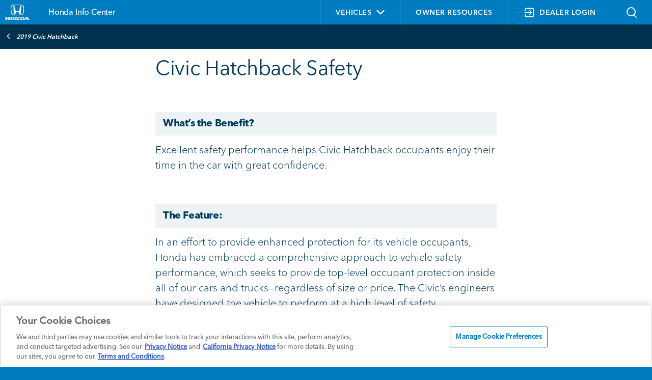

--- FILE ---
content_type: text/html; charset=utf-8
request_url: https://www.hondainfocenter.com/2019/Civic-Hatchback/Feature-Guide/Safety-Features/Civic-Hatchback-Safety/
body_size: 17378
content:
<!--
0.17
1/25/2026 3:26:35 PM
/2019/Civic-Hatchback/Feature-Guide/Safety-Features/Civic-Hatchback-Safety/?
DPTS C: T
//-->

<!DOCTYPE html>


<html>
<head>
<!-- OneTrust Cookies Consent Notice start for hondainfocenter.com -->

    
    <!-- OneTrust Cookies Consent Notice start for hondainfocenter.com -->
<script src="https://cdn.cookielaw.org/scripttemplates/otSDKStub.js" data-document-language="true" type="text/javascript" charset="UTF-8" data-dlayer-name="dataLayerOneTrust" data-domain-script="019765e3-d4c9-77ba-acbf-0f9b38d18da0" ></script>
<script type="text/javascript">
			function OptanonWrapper() {
				       const categoriesToManage = ['C0002', 'C0003', 'C0004'];

if (typeof OptanonActiveGroups === 'undefined') return;

/**
 * Decodes a base64 encoded string.
 */
function decodeBase64(str) {
    try {
     return atob(str);
    } catch (e) {
     console.warn('Failed to decode base64 string:', str);
     return null;
    }
}

/**
 * Handles the injection of scripts based on user consent.
 */
function handleScripts() {
    categoriesToManage.forEach(category => {
     const consentGiven = OptanonActiveGroups.includes(category);
     if (!consentGiven) return;

     const scripts = document.querySelectorAll(
      `script.my-optanon-managed[data-optanon-category*="${category}"]:not([data-optanon-injected="true"])`
     );

     scripts?.forEach(script => {
      if (script.getAttribute('data-optanon-injected') === 'true') return;

      const scriptSrc = script.getAttribute('data-src');
      const obfuscatedSrc = script.getAttribute('data-obfuscated-src');
      const isInline = script.getAttribute('data-script-type') === 'inline';

      let finalSrc = scriptSrc;
      if (!finalSrc && obfuscatedSrc) {
       finalSrc = decodeBase64(obfuscatedSrc);
      }

      if (finalSrc) {
       const newScript = document.createElement('script');
       newScript.type = 'text/javascript';
       newScript.src = finalSrc;
       newScript.defer = true;
       document.head.appendChild(newScript);
      } else if (isInline) {
       const inlineScript = document.createElement('script');
       inlineScript.type = 'text/javascript';
       inlineScript.text = script.textContent;
       document.head.appendChild(inlineScript);
      }

      script.setAttribute('data-optanon-injected', 'true');
     });
    });
}

// Initial execution
handleScripts();

// Watch future DOM mutations
const observer = new MutationObserver(handleScripts);
const target = document.body || document.documentElement;

if (target) {
  observer.observe(target, { childList: true, subtree: true });
} else {
  document.addEventListener('DOMContentLoaded', () =>
    observer.observe(document.body, { childList: true, subtree: true }),
    { once: true }
  );
}

// Use OneTrust's OnConsentChanged event
if (typeof window.OneTrust !== 'undefined' && typeof window.OneTrust.OnConsentChanged === 'function') {
    window.OneTrust.OnConsentChanged(() => {
     handleScripts();
    });
}
			}
		</script>
<!-- OneTrust Cookies Consent Notice end for hondainfocenter.com -->
<script type="text/javascript">

	window.cookieFW = {
		"alwaysRemove": function () {
			return { _bti: "Boomtrain", _cc_aud: "Lotame", _cc_cc: "Lotame", _cc_dc: "Lotame", _cc_id: "Lotame", _clsk: "CarNow", _cn_mac: "CarNow", _cn_session: "CarNow", _cn_session_id: "CarNow", "_tq_id.TV-4572277209-1.ea14": "TV Squared", "_tq_id.TV-4572277218-1.4792": "TV Squared", "_tq_id.TV-4572277236-1.5e75": "TV Squared", ab: "Aggregate Knowledge", acs: "Media 6degrees (Dstillery)", anProfile: "Datonics", audit: "Rubicon Project", audit: "Rubicon Project", audit_p: "Magnite", "barometric[cuid]": "Pandora", "barometric[idfa]": "Pandora", bluSiteUserID: "blusource.co.uk", C: "Adform", c: "IPONWEB", cee: "", cimcid: "", clid: "Media 6degrees", CMID: "Casale Media", CMPRO: "Casale Media", CMPS: "Casale Media", csync: "SmartServer", cu: "Adelphic", "data-rk": "Media.net", eud: "Rocketfuel", euds: "Rocketfuel", f5_: "F5", f5avrxxxxxxxaaaaaaaaaaaaaaaa_cspm: "F5", i: "OpenX", IMRID: "Nielsen", INGRESSCOOKIE: "Pulsepoint", inmarket_pixid: "InMarket", khaos: "Rubicon Project", khaos_p: "Rubicon Project", KRTBCOOKIE_XXXX: "Pubmatic", ktcid: "Kargo.com", kwsu: "ciqtracking.com", mako_uid: "Eyeota", ndat: "NinthDecimal", pb_rtb_ev: "Pulsepoint", pb_rtb_ev_part: "Pulsepoint", pid: "SmartServer", PugT: "Pubmatic", rud: "Rocketfuel", ruds: "Rocketfuel", "sd-session-id": "Rezync", SERVERID: "Eyeota", session_id_cookie: "Source Code", SEUNCY: "Semasio ", sglst: "Media 6degrees", TapAd_3WAY_SYNCS: "Tapad", TapAd_DID: "Tapad", TapAd_TS: "Tapad", TestIfCookieP: "SmartServer", tuuid: "BidSwitch", tuuid_lu: "BidSwitch", u: "Aggregate Knowledge", ud: "Exelate", uid: "Adform", uuid2: "AppNexus", "visitor-id": "Media.net", VP: "Pulsepoint", XANDR_PANID: "AppNexus", "zync-uuid": "Rezync" }
		},

		"siteCookies": function () {

			return document.cookie
				.split(';')
				.reduce((acc, cookie) => {
					const [name, ...valueParts] = cookie.trim().split('=');
					const value = valueParts.join('='); // Handles '=' inside the value
					acc[name] = value;
					return acc;
				}, {});
		},
		"oneTrustCategories": function () {
			
			var cookieData = {};

			if(window.Optanon && window.Optanon.GetDomainData) {
			  var domainData = window.Optanon.GetDomainData();
			
			  for (var dd = 0; dd < domainData.Groups.length; dd++) {
				var group = domainData.Groups[dd];
				var cookies = group.Cookies;

				for (var c = 0; c < cookies.length; c++) {
					var cookie = cookies[c];
					cookieData[cookie.Name] = {
						groupId: group.OptanonGroupId,
						groupName: group.GroupName,
						host: cookie.Host
					};
				}
			  }
			}
			return cookieData;
		},
		oneTrustActiveGroups: function () {
			if (typeof window.OptanonActiveGroups === "string") {
				return window.OptanonActiveGroups
			}
			return "";
		},
		currentState: function () {
			var siteCookies = window.cookieFW.siteCookies()
			var alwaysRemove = window.cookieFW.alwaysRemove()
			var oneTrustActiveGroups = window.cookieFW.oneTrustActiveGroups()
			var oneTrustCategories = window.cookieFW.oneTrustCategories();

			window.console.log("===================");
			window.console.log(`Acitve Groups: ${oneTrustActiveGroups}`);
			window.console.log("===================");
			window.console.log("Always Remove:");
			window.console.table(alwaysRemove);
			window.console.log("===================");
			window.console.log("One Trust Categories:");
			window.console.table(oneTrustCategories);
			window.console.log("===================");
			window.console.log("Status:");
			var report = {};

			for (var foundCookie in siteCookies) {
				if (alwaysRemove[foundCookie]) {
					report[foundCookie] = "Error: On Site and on Always Remove List"
				} else if (!oneTrustCategories[foundCookie]) {
					report[foundCookie] = "Error: On Site and not on OneTrust Categorization";
				} else if (oneTrustActiveGroups.indexOf(oneTrustCategories[foundCookie].groupId) === -1) {
					report[foundCookie] = `Error: On Site, should not be appearing based on category: ${oneTrustCategories[foundCookie].groupId} ${oneTrustCategories[foundCookie].groupName}`;
				} else {
					report[foundCookie] = "OK";
				}
			}
			window.console.table(report);
			window.console.log("===================");

		},
		"eraseCookie": function (cookieName) {
		  const domainParts = window.location.hostname.split('.');
		  const pathParts = window.location.pathname.split('/').filter(Boolean);

		  const paths = ['/', ...pathParts.map((_, i) => '/' + pathParts.slice(0, i + 1).join('/'))];
		  const domains = [window.location.hostname];

		  // Add parent domains (e.g., from www.example.com to example.com)
		  for (let i = 1; i < domainParts.length - 1; i++) {
			domains.push(domainParts.slice(i).join('.'));
		  }

		  for (const path of paths) {
			// Try without domain
			document.cookie = `${cookieName}=; Max-Age=0; Path=${path};`;
			for (const domain of domains) {
				document.cookie = `${cookieName}=; Max-Age=0; Path=${path}; Domain=${domain};`;
			}
		  }
		},
		"updateCookies": function () {
			var siteCookies = window.cookieFW.siteCookies()
			var alwaysRemove = window.cookieFW.alwaysRemove()
			var oneTrustActiveGroups = window.cookieFW.oneTrustActiveGroups()
			var oneTrustCategories = window.cookieFW.oneTrustCategories();
			for (var otCookie in oneTrustCategories) {
				var groupId = oneTrustCategories[otCookie].groupId;
				var groupName = oneTrustCategories[otCookie].groupName;
				if (oneTrustActiveGroups.indexOf(groupId) === -1) {
					window.cookieFW.eraseCookie(otCookie);
				}
			}

			for (var arCookie in alwaysRemove) {
				window.cookieFW.eraseCookie(arCookie);
			}
		}
	}

	window.addEventListener('OneTrustGroupsUpdated', function (e) {
		if (window.cookieFW && window.cookieFW.updateCookies) {
			window.cookieFW.updateCookies();
		}
		
		// OneTrust - OneTrustGroupsUpdated 
		if(typeof OptanonWrapper === "function" ) {
		  OptanonWrapper()
		}
	});

	setInterval(function() {
		if (window.cookieFW && window.cookieFW.updateCookies) {
			window.cookieFW.updateCookies();
		}
	},1000);


	// v4.6 version (4.6.03.22.2021)
	// tap-hdaa-framework-slim
	// --------------
	if(typeof window.digitalData === "undefined") {
		window.digitalData = {};
	}
	  
	if(typeof window.digitalData.metadata === "undefined") {
		window.digitalData.metadata = {};
	}
	  
	if(typeof window.digitalData.metadata.property_name === "undefined") {
		window.digitalData.metadata.property_name = "default";
	}
	  
	  
	window.digitalDataLayerLibrary = new function() {
		this.version = function() {return ["stub", "1"]};
		this.trackAction = function(directCallRule, digitalDataUpdate, digitalDataPostTriggerUpdate)
		{
			if(typeof digitalDataUpdate === "undefined") {
				digitalDataUpdate = {};
			}
			if(typeof digitalDataPostTriggerUpdate === "undefined") {
				digitalDataPostTriggerUpdate = {};
			}
			if(typeof window.digitalDataLayerLibraryTrackActionHold === "undefined") {
				window.digitalDataLayerLibraryTrackActionHold = [];
			}
	  
	  
			window.digitalDataLayerLibraryTrackActionHold.push(function() {
	  
	  
				window.digitalDataLayerLibrary.trackAction(directCallRule, JSON.parse(JSON.stringify(digitalDataUpdate)), JSON.parse(JSON.stringify(digitalDataPostTriggerUpdate)));
			})
		}
	  
		this.addClickWatcher = function(elem, fireOnce, callBackFunction, delaySeconds)
		{
	  
			_eventHold("click", [elem, fireOnce, callBackFunction, delaySeconds]);
		}
	  
		this.addTwoSecondWatcher = function(elem, fireOnce, callBackFunction, pageLoadCallBackFunction)
		{
	  
			_eventHold("twosecond", [elem, fireOnce, callBackFunction, pageLoadCallBackFunction]);
		}
		this.addSwipeWatcher = function(direction, elem, fireOnce, callBackFunction)
		{
	  
			_eventHold("swipe", [direction, elem, fireOnce, callBackFunction]);
		}
		this.addChangeWatcher = function(elem, fireOnce, callBackFunction)
		{
	  
			_eventHold("change", [elem, fireOnce, callBackFunction]);
		}
		this.addQueryChange = function (queryKey, fireOnce, callBackFunction, testValue)
		{
	  
			_eventHold("querychange", [queryKey, fireOnce, callBackFunction,testValue]);
		}
	  
		function _eventHold(eventType, inputArray)
		{
	  
			if(typeof window.digitalDataLayerLibraryEventHold === "undefined") {
				window.digitalDataLayerLibraryEventHold = [];
			}
			window.digitalDataLayerLibraryEventHold.push(
				[eventType, inputArray]
			)
	  
			//window.console.log("EventHold-"+eventType+": "+window.digitalDataLayerLibraryEventHold.length)
		}
		this.initialize = function(successFunction)
		{
			if(typeof window.digitalDataLayerLibraryTrackActionHold === "undefined") {
				window.digitalDataLayerLibraryTrackActionHold = [];
			}
	  
			if(typeof successFunction === "function")
			{
				window.digitalDataLayerLibraryTrackActionHold.push(successFunction);
			}
	  
		}
		this.valueEncode = function(value) {
			return value;
		}
	}
	  
	// ===================================
	// "digitalDataLayerWatchers"
	// ===========
	if(typeof window.digitalDataLayerWatchers === "undefined") {
		window.digitalDataLayerWatchers = {};
	}
	if(typeof window.digitalDataLayerWatchers.twosecond === "undefined") {
		window.digitalDataLayerWatchers.twosecond = [];
	}
	if(typeof window.digitalDataLayerWatchers.click=== "undefined") {
		window.digitalDataLayerWatchers.click= [];
	}
	if(typeof window.digitalDataLayerWatchers.swipe=== "undefined") {
		window.digitalDataLayerWatchers.swipe= [];
	}
	if(typeof window.digitalDataLayerWatchers.change=== "undefined") {
		window.digitalDataLayerWatchers.change= [];
	}
	if(typeof window.digitalDataLayerWatchers.querychange=== "undefined") {
		window.digitalDataLayerWatchers.querychange= [];
	}
	if(typeof window.digitalDataLayerWatchers.singleeventkpis=== "undefined") {
		window.digitalDataLayerWatchers.singleeventkpis= [];
	}
	if(typeof window.digitalDataLayerWatchers.readystate=== "undefined") {
		window.digitalDataLayerWatchers.readystate= -1;
	}
	if(typeof window.digitalDataLayerWatchers.currentmodal=== "undefined") {
		window.digitalDataLayerWatchers.currentmodal= "";
	}
	  
	  
	// ===================================
	// "digitalDataTrackActionQueue"
	// ===========
	if(typeof window.digitalDataTrackActionQueue === "undefined") {
		window.digitalDataTrackActionQueue = [];
	}
	// ===================================
	// "digitalDataTrackActionActive"
	// ===========
	window.digitalDataTrackActionActive = false;
	  
	// ===================================
	// "digitalDataTrackActionLog"
	// ===========
	if(typeof window.digitalDataTrackActionLog === "undefined") {
		window.digitalDataTrackActionLog = [];
	}
	</script>


            <meta http-equiv="Content-Type" content="text/html; charset=utf-8" />
            <meta http-equiv="X-UA-Compatible" content="IE=edge">
                <title>Civic Hatchback Safety - 2019 Honda Civic Hatchback | Honda Info Center</title>
                <meta name="description" content="What’s the Benefit?
Excellent safety performance helps Civic Hatchback occupants enjoy their time in the car with g...  Learn More on Honda Info Center">
                <meta name="keywords" content="">
            <meta name="viewport" content="width=device-width, initial-scale=1, maximum-scale=1,user-scalable=0" />
            <link rel="icon" type="image/png" sizes="32x32" href="/favicon-32x32.png">
            <link rel="icon" type="image/png" sizes="16x16" href="/favicon-16x16.png">
            <link rel="shortcut icon" type="image/x-icon" href="/favicon.ico">
            <link rel="stylesheet" type="text/css" href="/assets/fonts/8e90e8a9-3dd7-4678-af94-2d5cf5e63e0c/8e90e8a9-3dd7-4678-af94-2d5cf5e63e0c.css">
            <link rel="stylesheet" href="https://fonts.googleapis.com/css2?family=Material+Symbols+Outlined:opsz,wght,FILL,GRAD@24,400,0,0&icon_names=add_circle" type="text/plain" class="optanon-category-C0001" />
            <link rel="stylesheet" type="text/css" href="/assets/styles/jquery.fancybox.min.css" />
            <link rel="stylesheet" media="screen" href="/assets/styles/styles.css?v=1.0.8.4" />
            <link rel="stylesheet" media="print" href="/assets/styles/printstyles.css" />
            <script src="https://www.google.com/recaptcha/api.js?onload=CaptchaCallback&render=explicit" type="text/plain" class="optanon-category-C0001" async defer></script>
            <style media="print">
                .table--dropdown td span.tbull {
                    color: #1878b3 !important;
                }
            </style>


    <script data-src="https://assets.adobedtm.com/launch-ENde5d440750fa4f9983d05ab69935d96f.min.js" type="text/plain" type="text/plain" class="my-optanon-managed" data-optanon-category="C0002,C0004"></script>
    

    <script type="text/javascript">
        


    </script>
    <style>
                /*Custom CSS*/
/*.ev-video-container .ev-video-dealer-rte {
    display: none !important;
}*/
.ev-video-container + .ev-video-container .ev-video-dealer-rte {
    display: block !important;
}
.ev-vehicles-container .ev-vehicles-bg .ev-vehicle-cards .ev-vehicle-feature .content .title, .ev-vehicles-container .ev-vehicles-bg .ev-vehicle-cards .ev-vehicle-feature .content .details{color:#00395a;}

    </style>
</head>




<body >





        <div class="header-wrapper">
            <header class="header">
                <div class="container">
                    <div class="row">
                        <div class="col-lg-6">
                            <div class="title-logo-container">
                                <div class="logo-title-container">
                                    <div class="header__logo">
                                        <a href="/">
                                            <img src="/-/media/Honda-Sales-Tool-Media-Folder/Images/logo-honda.ashx?h=129&amp;iar=0&amp;w=205&amp;hash=6F8C5D261303143DE16C3D92A554762D" alt="honda_logo" width="205" height="129" />
                                        </a>
                                    </div>
                                    <h2 class="header-title">
                                        <a href="/">
                                            <span>Honda Info Center</span>
                                        </a>
                                    </h2>
                                </div>
                                
                                <div class="login-hamburger-container">
                                    <div class="login-status">
                                            <a id="dealer_login" class="login_cta" href="/DPTS-login"><img src="/assets/images/login.svg" /></a>

                                    </div>
                                    <div class="header-ham-menu" id="header-ham-menu">
                                        <button class="header-ham-menu-btn">
                                            <img class="ham-img" src="/assets/images/Atom_Main_Hambuger_Menu.svg" alt="">
                                            <img class="closed-img" src="/assets/images/Atom_Main_Close_white.svg">
                                        </button>
                                    </div>
                                </div>
                                
                            </div>

                        </div>
                        <div class="col-lg-6">
                            <ul class="list-inline">
                                <li id="vnav" class="list-inline-item">
                                    <a class="vehicles-nav" id="vehicles-nav">
                                        <span class="vehicles-span">
                                            Vehicles
                                            <i class="fa fa-angle-down vehicles-icon" aria-hidden="true"></i>
                                        </span>
                                    </a>
                                    




    <div id="mys_component" class="model-year-selector">
        <div class="header">
            <div class="text">Change Vehicle</div>
            <div class="close-button"></div>
            <div class="clr"></div>
        </div>
        <div class="vehicle-dropdown" id="vehicle-dropdown">
            <div class="vehicle-form">
                <div class="select-container">
                    <label>YEAR</label>
                    <select id="year" name="year">
                                <option value="2026">2026</option>
                                <option value="2025">2025</option>
                                <option value="2024">2024</option>
                                <option value="2023">2023</option>
                                <option value="2022">2022</option>
                                <option value="2021">2021</option>
                                <option value="2020">2020</option>
                                <option value="2019">2019</option>
                                <option value="2018">2018</option>
                                <option value="2017">2017</option>
                    </select>
                </div>
                <div class="select-container">
                    <label>MODEL</label>
                    <select id="model" name="model">
                        <option value="">MODEL</option>
                                    <option class="model" data-year="2026" data-path="/2026/Accord/" data-htv="true" value="Accord">Accord</option>
                                    <option class="model" data-year="2026" data-path="/2026/Civic-Hatchback/" data-htv="true" value="Civic Hatchback">Civic Hatchback</option>
                                    <option class="model" data-year="2026" data-path="/2026/Civic-Sedan/" data-htv="true" value="Civic Sedan">Civic Sedan</option>
                                    <option class="model" data-year="2026" data-path="/2026/Civic-Si/" data-htv="true" value="Civic Si">Civic Si</option>
                                    <option class="model" data-year="2026" data-path="/2026/Civic-Type-R/" data-htv="true" value="Civic Type R">Civic Type R</option>
                                    <option class="model" data-year="2026" data-path="/2026/CR-V/" data-htv="true" value="CR-V">CR-V</option>
                                    <option class="model" data-year="2026" data-path="/2026/CR-V-eFCEV/" data-htv="true" value="CR-V e:FCEV">CR-V e:FCEV</option>
                                    <option class="model" data-year="2026" data-path="/2026/HR-V/" data-htv="true" value="HR-V">HR-V</option>
                                    <option class="model" data-year="2026" data-path="/2026/Odyssey/" data-htv="true" value="Odyssey">Odyssey</option>
                                    <option class="model" data-year="2026" data-path="/2026/Passport/" data-htv="true" value="Passport">Passport</option>
                                    <option class="model" data-year="2026" data-path="/2026/Pilot/" data-htv="true" value="Pilot">Pilot</option>
                                    <option class="model" data-year="2026" data-path="/2026/Prelude/" data-htv="true" value="Prelude">Prelude</option>
                                    <option class="model" data-year="2026" data-path="/2026/Prologue/" data-htv="true" value="Prologue">Prologue</option>
                                    <option class="model" data-year="2026" data-path="/2026/Ridgeline/" data-htv="true" value="Ridgeline">Ridgeline</option>
                                    <option class="model" data-year="2025" data-path="/2025/Accord/" data-htv="true" value="Accord">Accord</option>
                                    <option class="model" data-year="2025" data-path="/2025/Civic-Hatchback/" data-htv="true" value="Civic Hatchback">Civic Hatchback</option>
                                    <option class="model" data-year="2025" data-path="/2025/Civic-Sedan/" data-htv="true" value="Civic Sedan">Civic Sedan</option>
                                    <option class="model" data-year="2025" data-path="/2025/Civic-Si/" data-htv="true" value="Civic Si">Civic Si</option>
                                    <option class="model" data-year="2025" data-path="/2025/Civic-Type-R/" data-htv="true" value="Civic Type R">Civic Type R</option>
                                    <option class="model" data-year="2025" data-path="/2025/CR-V/" data-htv="true" value="CR-V">CR-V</option>
                                    <option class="model" data-year="2025" data-path="/2025/CR-V-eFCEV/" data-htv="true" value="CR-V e:FCEV">CR-V e:FCEV</option>
                                    <option class="model" data-year="2025" data-path="/2025/HR-V/" data-htv="true" value="HR-V">HR-V</option>
                                    <option class="model" data-year="2025" data-path="/2025/Odyssey/" data-htv="true" value="Odyssey">Odyssey</option>
                                    <option class="model" data-year="2025" data-path="/2025/Passport/" data-htv="true" value="Passport">Passport</option>
                                    <option class="model" data-year="2025" data-path="/2025/Pilot/" data-htv="true" value="Pilot">Pilot</option>
                                    <option class="model" data-year="2025" data-path="/2025/Prologue/" data-htv="true" value="Prologue">Prologue</option>
                                    <option class="model" data-year="2025" data-path="/2025/Ridgeline/" data-htv="true" value="Ridgeline">Ridgeline</option>
                                    <option class="model" data-year="2024" data-path="/2024/Accord/" data-htv="true" value="Accord">Accord</option>
                                    <option class="model" data-year="2024" data-path="/2024/Civic-Hatchback/" data-htv="true" value="Civic Hatchback">Civic Hatchback</option>
                                    <option class="model" data-year="2024" data-path="/2024/Civic-Sedan/" data-htv="true" value="Civic Sedan">Civic Sedan</option>
                                    <option class="model" data-year="2024" data-path="/2024/Civic-Si/" data-htv="true" value="Civic Si">Civic Si</option>
                                    <option class="model" data-year="2024" data-path="/2024/Civic-Type-R/" data-htv="true" value="Civic Type R">Civic Type R</option>
                                    <option class="model" data-year="2024" data-path="/2024/CR-V/" data-htv="true" value="CR-V">CR-V</option>
                                    <option class="model" data-year="2024" data-path="/2024/HR-V/" data-htv="true" value="HR-V">HR-V</option>
                                    <option class="model" data-year="2024" data-path="/2024/Odyssey/" data-htv="true" value="Odyssey">Odyssey</option>
                                    <option class="model" data-year="2024" data-path="/2024/Passport/" data-htv="true" value="Passport">Passport</option>
                                    <option class="model" data-year="2024" data-path="/2024/Pilot/" data-htv="true" value="Pilot">Pilot</option>
                                    <option class="model" data-year="2024" data-path="/2024/Prologue/" data-htv="true" value="Prologue">Prologue</option>
                                    <option class="model" data-year="2024" data-path="/2024/Ridgeline/" data-htv="true" value="Ridgeline">Ridgeline</option>
                                    <option class="model" data-year="2023" data-path="/2023/Accord/" data-htv="true" value="Accord">Accord</option>
                                    <option class="model" data-year="2023" data-path="/2023/Civic-Hatchback/" data-htv="true" value="Civic Hatchback">Civic Hatchback</option>
                                    <option class="model" data-year="2023" data-path="/2023/Civic-Si/" data-htv="true" value="Civic Si">Civic Si</option>
                                    <option class="model" data-year="2023" data-path="/2023/Civic-Type-R/" data-htv="true" value="Civic Type R">Civic Type R</option>
                                    <option class="model" data-year="2023" data-path="/2023/Civic-Sedan/" data-htv="true" value="Civic Sedan">Civic Sedan</option>
                                    <option class="model" data-year="2023" data-path="/2023/CR-V/" data-htv="true" value="CR-V">CR-V</option>
                                    <option class="model" data-year="2023" data-path="/2023/HR-V/" data-htv="true" value="HR-V">HR-V</option>
                                    <option class="model" data-year="2023" data-path="/2023/Odyssey/" data-htv="true" value="Odyssey">Odyssey</option>
                                    <option class="model" data-year="2023" data-path="/2023/Passport/" data-htv="true" value="Passport">Passport</option>
                                    <option class="model" data-year="2023" data-path="/2023/Pilot/" data-htv="true" value="Pilot">Pilot</option>
                                    <option class="model" data-year="2023" data-path="/2023/Ridgeline/" data-htv="true" value="Ridgeline">Ridgeline</option>
                                    <option class="model" data-year="2022" data-path="/2022/Accord/" data-htv="false" value="Accord">Accord</option>
                                    <option class="model" data-year="2022" data-path="/2022/Accord-Hybrid/" data-htv="false" value="Accord Hybrid">Accord Hybrid</option>
                                    <option class="model" data-year="2022" data-path="/2022/Civic-Hatchback/" data-htv="true" value="Civic Hatchback">Civic Hatchback</option>
                                    <option class="model" data-year="2022" data-path="/2022/Civic-Sedan/" data-htv="true" value="Civic Sedan">Civic Sedan</option>
                                    <option class="model" data-year="2022" data-path="/2022/Civic-Si/" data-htv="true" value="Civic Si">Civic Si</option>
                                    <option class="model" data-year="2022" data-path="/2022/CR-V/" data-htv="true" value="CR-V">CR-V</option>
                                    <option class="model" data-year="2022" data-path="/2022/CR-V-Hybrid/" data-htv="true" value="CR-V Hybrid">CR-V Hybrid</option>
                                    <option class="model" data-year="2022" data-path="/2022/HR-V/" data-htv="true" value="HR-V">HR-V</option>
                                    <option class="model" data-year="2022" data-path="/2022/Insight/" data-htv="true" value="Insight">Insight</option>
                                    <option class="model" data-year="2022" data-path="/2022/Odyssey/" data-htv="true" value="Odyssey">Odyssey</option>
                                    <option class="model" data-year="2022" data-path="/2022/Passport/" data-htv="true" value="Passport">Passport</option>
                                    <option class="model" data-year="2022" data-path="/2022/Pilot/" data-htv="true" value="Pilot">Pilot</option>
                                    <option class="model" data-year="2022" data-path="/2022/Ridgeline/" data-htv="true" value="Ridgeline">Ridgeline</option>
                                    <option class="model" data-year="2021" data-path="/2021/Accord/" data-htv="false" value="Accord">Accord</option>
                                    <option class="model" data-year="2021" data-path="/2021/Accord-Hybrid/" data-htv="false" value="Accord Hybrid">Accord Hybrid</option>
                                    <option class="model" data-year="2021" data-path="/2021/Civic-Hatchback/" data-htv="true" value="Civic Hatchback">Civic Hatchback</option>
                                    <option class="model" data-year="2021" data-path="/2021/Civic-Sedan/" data-htv="true" value="Civic Sedan">Civic Sedan</option>
                                    <option class="model" data-year="2021" data-path="/2021/Civic-Type-R/" data-htv="true" value="Civic Type R">Civic Type R</option>
                                    <option class="model" data-year="2021" data-path="/2021/Clarity-Fuel-Cell/" data-htv="false" value="Clarity Fuel Cell">Clarity Fuel Cell</option>
                                    <option class="model" data-year="2021" data-path="/2021/Clarity-Plug-In-Hybrid/" data-htv="false" value="Clarity Plug-In-Hybrid">Clarity Plug-In-Hybrid</option>
                                    <option class="model" data-year="2021" data-path="/2021/CR-V/" data-htv="true" value="CR-V">CR-V</option>
                                    <option class="model" data-year="2021" data-path="/2021/CR-V-Hybrid/" data-htv="true" value="CR-V Hybrid">CR-V Hybrid</option>
                                    <option class="model" data-year="2021" data-path="/2021/HR-V/" data-htv="true" value="HR-V">HR-V</option>
                                    <option class="model" data-year="2021" data-path="/2021/Insight/" data-htv="true" value="Insight">Insight</option>
                                    <option class="model" data-year="2021" data-path="/2021/Odyssey/" data-htv="true" value="Odyssey">Odyssey</option>
                                    <option class="model" data-year="2021" data-path="/2021/Passport/" data-htv="true" value="Passport">Passport</option>
                                    <option class="model" data-year="2021" data-path="/2021/Pilot/" data-htv="true" value="Pilot">Pilot</option>
                                    <option class="model" data-year="2021" data-path="/2021/Ridgeline/" data-htv="true" value="Ridgeline">Ridgeline</option>
                                    <option class="model" data-year="2020" data-path="/2020/Accord/" data-htv="false" value="Accord">Accord</option>
                                    <option class="model" data-year="2020" data-path="/2020/Accord-Hybrid/" data-htv="false" value="Accord Hybrid">Accord Hybrid</option>
                                    <option class="model" data-year="2020" data-path="/2020/Civic-Coupe/" data-htv="true" value="Civic Coupe">Civic Coupe</option>
                                    <option class="model" data-year="2020" data-path="/2020/Civic-Si-Coupe/" data-htv="true" value="Civic Si Coupe">Civic Si Coupe</option>
                                    <option class="model" data-year="2020" data-path="/2020/Civic-Hatchback/" data-htv="true" value="Civic Hatchback">Civic Hatchback</option>
                                    <option class="model" data-year="2020" data-path="/2020/Civic-Type-R/" data-htv="true" value="Civic Type R">Civic Type R</option>
                                    <option class="model" data-year="2020" data-path="/2020/Civic-Sedan/" data-htv="true" value="Civic Sedan">Civic Sedan</option>
                                    <option class="model" data-year="2020" data-path="/2020/Civic-Si-Sedan/" data-htv="true" value="Civic Si Sedan">Civic Si Sedan</option>
                                    <option class="model" data-year="2020" data-path="/2020/Clarity-Fuel-Cell/" data-htv="false" value="Clarity Fuel Cell">Clarity Fuel Cell</option>
                                    <option class="model" data-year="2020" data-path="/2020/Clarity-Plug-In-Hybrid/" data-htv="false" value="Clarity Plug-In-Hybrid">Clarity Plug-In-Hybrid</option>
                                    <option class="model" data-year="2020" data-path="/2020/CR-V/" data-htv="true" value="CR-V">CR-V</option>
                                    <option class="model" data-year="2020" data-path="/2020/CR-V-Hybrid/" data-htv="true" value="CR-V Hybrid">CR-V Hybrid</option>
                                    <option class="model" data-year="2020" data-path="/2020/Fit/" data-htv="true" value="Fit">Fit</option>
                                    <option class="model" data-year="2020" data-path="/2020/HR-V/" data-htv="true" value="HR-V">HR-V</option>
                                    <option class="model" data-year="2020" data-path="/2020/Insight/" data-htv="true" value="Insight">Insight</option>
                                    <option class="model" data-year="2020" data-path="/2020/Odyssey/" data-htv="true" value="Odyssey">Odyssey</option>
                                    <option class="model" data-year="2020" data-path="/2020/Passport/" data-htv="true" value="Passport">Passport</option>
                                    <option class="model" data-year="2020" data-path="/2020/Pilot/" data-htv="true" value="Pilot">Pilot</option>
                                    <option class="model" data-year="2020" data-path="/2020/Ridgeline/" data-htv="true" value="Ridgeline">Ridgeline</option>
                                    <option class="model" data-year="2019" data-path="/2019/Accord/" data-htv="false" value="Accord">Accord</option>
                                    <option class="model" data-year="2019" data-path="/2019/Accord-Hybrid/" data-htv="false" value="Accord Hybrid">Accord Hybrid</option>
                                    <option class="model" data-year="2019" data-path="/2019/Civic-Hatchback/" data-htv="true" value="Civic Hatchback">Civic Hatchback</option>
                                    <option class="model" data-year="2019" data-path="/2019/Civic-Sedan/" data-htv="true" value="Civic Sedan">Civic Sedan</option>
                                    <option class="model" data-year="2019" data-path="/2019/Civic-Coupe/" data-htv="true" value="Civic Coupe">Civic Coupe</option>
                                    <option class="model" data-year="2019" data-path="/2019/Clarity-Electric/" data-htv="false" value="Clarity Electric">Clarity Electric</option>
                                    <option class="model" data-year="2019" data-path="/2019/Clarity-Fuel-Cell/" data-htv="false" value="Clarity Fuel Cell">Clarity Fuel Cell</option>
                                    <option class="model" data-year="2019" data-path="/2019/Clarity-Plug-In-Hybrid/" data-htv="false" value="Clarity Plug-In Hybrid">Clarity Plug-In Hybrid</option>
                                    <option class="model" data-year="2019" data-path="/2019/CR-V/" data-htv="true" value="CR-V">CR-V</option>
                                    <option class="model" data-year="2019" data-path="/2019/Fit/" data-htv="true" value="Fit">Fit</option>
                                    <option class="model" data-year="2019" data-path="/2019/HR-V/" data-htv="true" value="HR-V">HR-V</option>
                                    <option class="model" data-year="2019" data-path="/2019/Insight/" data-htv="true" value="Insight">Insight</option>
                                    <option class="model" data-year="2019" data-path="/2019/Odyssey/" data-htv="false" value="Odyssey">Odyssey</option>
                                    <option class="model" data-year="2019" data-path="/2019/Passport/" data-htv="true" value="Passport">Passport</option>
                                    <option class="model" data-year="2019" data-path="/2019/Pilot/" data-htv="true" value="Pilot">Pilot</option>
                                    <option class="model" data-year="2019" data-path="/2019/Ridgeline/" data-htv="true" value="Ridgeline">Ridgeline</option>
                                    <option class="model" data-year="2018" data-path="/2018/Accord/" data-htv="false" value="Accord">Accord</option>
                                    <option class="model" data-year="2018" data-path="/2018/Accord-Hybrid/" data-htv="false" value="Accord Hybrid">Accord Hybrid</option>
                                    <option class="model" data-year="2018" data-path="/2018/Civic-Hatchback/" data-htv="false" value="Civic Hatchback">Civic Hatchback</option>
                                    <option class="model" data-year="2018" data-path="/2018/Civic-Sedan/" data-htv="false" value="Civic Sedan">Civic Sedan</option>
                                    <option class="model" data-year="2018" data-path="/2018/Civic-Coupe/" data-htv="true" value="Civic Coupe">Civic Coupe</option>
                                    <option class="model" data-year="2018" data-path="/2018/Clarity-Electric/" data-htv="false" value="Clarity Electric">Clarity Electric</option>
                                    <option class="model" data-year="2018" data-path="/2018/Clarity-Fuel-Cell/" data-htv="false" value="Clarity Fuel Cell">Clarity Fuel Cell</option>
                                    <option class="model" data-year="2018" data-path="/2018/Clarity-Plug-In-Hybrid/" data-htv="false" value="Clarity Plug-In Hybrid">Clarity Plug-In Hybrid</option>
                                    <option class="model" data-year="2018" data-path="/2018/CR-V/" data-htv="true" value="CR-V">CR-V</option>
                                    <option class="model" data-year="2018" data-path="/2018/Fit/" data-htv="true" value="Fit">Fit</option>
                                    <option class="model" data-year="2018" data-path="/2018/HR-V/" data-htv="false" value="HR-V">HR-V</option>
                                    <option class="model" data-year="2018" data-path="/2018/Odyssey/" data-htv="false" value="Odyssey">Odyssey</option>
                                    <option class="model" data-year="2018" data-path="/2018/Pilot/" data-htv="false" value="Pilot">Pilot</option>
                                    <option class="model" data-year="2018" data-path="/2018/Ridgeline/" data-htv="true" value="Ridgeline">Ridgeline</option>
                                    <option class="model" data-year="2017" data-path="/2017/Accord-Coupe/" data-htv="false" value="Accord Coupe">Accord Coupe</option>
                                    <option class="model" data-year="2017" data-path="/2017/Accord-Hybrid/" data-htv="false" value="Accord Hybrid">Accord Hybrid</option>
                                    <option class="model" data-year="2017" data-path="/2017/Accord-Sedan/" data-htv="false" value="Accord Sedan">Accord Sedan</option>
                                    <option class="model" data-year="2017" data-path="/2017/Civic-Coupe/" data-htv="false" value="Civic Coupe">Civic Coupe</option>
                                    <option class="model" data-year="2017" data-path="/2017/Civic-Sedan/" data-htv="false" value="Civic Sedan">Civic Sedan</option>
                                    <option class="model" data-year="2017" data-path="/2017/Clarity-Electric/" data-htv="false" value="Clarity Electric">Clarity Electric</option>
                                    <option class="model" data-year="2017" data-path="/2017/Clarity-Fuel-Cell/" data-htv="false" value="Clarity Fuel Cell">Clarity Fuel Cell</option>
                                    <option class="model" data-year="2017" data-path="/2017/CR-V/" data-htv="false" value="CR-V">CR-V</option>
                                    <option class="model" data-year="2017" data-path="/2017/Pilot/" data-htv="false" value="Pilot">Pilot</option>
                                    <option class="model" data-year="2017" data-path="/2017/Ridgeline/" data-htv="false" value="Ridgeline">Ridgeline</option>
                    </select>
                </div>
                <div id="gobtn" class="btn-go submit">GO</div>
                <div class="button-list">
                    <div id="htv-btn" class="btn-primary-red submit">HOW-TO VIDEOS</div>
                    <div id="fg-btn" class="btn-secondary-red submit">FEATURE GUIDE</div>
                </div>
            </div>
        </div>
    </div>




                                </li>
                                <li class="list-inline-item">
                                    <a href="/Owner-Resources/">OWNER RESOURCES</a>
                                </li>
                                <li class="list-inline-item">
                                        <a id="dealer_login" class="login_cta" href="/DPTS-login">
                                            <span>
                                                <img src="/assets/images/atom_icon_login.svg" alt="" height="18px" />
                                                DEALER LOGIN
                                            </span>
                                        </a>


                                </li>
                                <li class="list-inline-item">
                                    <a href="#" class="header__search__button">
                                        <i class="fa fa-search"></i>
                                        <i class="fa fa-times"></i>
                                    </a>
                                </li>
                            </ul>
                        </div>
                    </div>
                </div>

            </header>
            <div class="header__search-bar">
                <div class="container">
                    <form method="get" action="/Search/">
                        <div class="header__search-bar__box">
                            <i class="fa fa-search"></i>

                            <input name="searchTerm" id="searchTerm" class="header__search-bar__search" type="search" placeholder="Search for anything Honda..." />
                            <input class="header__search-bar__button" type="submit" value="GO" />
                        </div>

                    </form>
                </div>
            </div>
        </div>
        <div class="menu-mobile">
            <div class="menu-mobile-content">


                <h3>VEHICLES</h3>
                




    <div id="mys_component" class="model-year-selector">
        <div class="header">
            <div class="text">Change Vehicle</div>
            <div class="close-button"></div>
            <div class="clr"></div>
        </div>
        <div class="vehicle-dropdown" id="vehicle-dropdown">
            <div class="vehicle-form">
                <div class="select-container">
                    <label>YEAR</label>
                    <select id="year" name="year">
                                <option value="2026">2026</option>
                                <option value="2025">2025</option>
                                <option value="2024">2024</option>
                                <option value="2023">2023</option>
                                <option value="2022">2022</option>
                                <option value="2021">2021</option>
                                <option value="2020">2020</option>
                                <option value="2019">2019</option>
                                <option value="2018">2018</option>
                                <option value="2017">2017</option>
                    </select>
                </div>
                <div class="select-container">
                    <label>MODEL</label>
                    <select id="model" name="model">
                        <option value="">MODEL</option>
                                    <option class="model" data-year="2026" data-path="/2026/Accord/" data-htv="true" value="Accord">Accord</option>
                                    <option class="model" data-year="2026" data-path="/2026/Civic-Hatchback/" data-htv="true" value="Civic Hatchback">Civic Hatchback</option>
                                    <option class="model" data-year="2026" data-path="/2026/Civic-Sedan/" data-htv="true" value="Civic Sedan">Civic Sedan</option>
                                    <option class="model" data-year="2026" data-path="/2026/Civic-Si/" data-htv="true" value="Civic Si">Civic Si</option>
                                    <option class="model" data-year="2026" data-path="/2026/Civic-Type-R/" data-htv="true" value="Civic Type R">Civic Type R</option>
                                    <option class="model" data-year="2026" data-path="/2026/CR-V/" data-htv="true" value="CR-V">CR-V</option>
                                    <option class="model" data-year="2026" data-path="/2026/CR-V-eFCEV/" data-htv="true" value="CR-V e:FCEV">CR-V e:FCEV</option>
                                    <option class="model" data-year="2026" data-path="/2026/HR-V/" data-htv="true" value="HR-V">HR-V</option>
                                    <option class="model" data-year="2026" data-path="/2026/Odyssey/" data-htv="true" value="Odyssey">Odyssey</option>
                                    <option class="model" data-year="2026" data-path="/2026/Passport/" data-htv="true" value="Passport">Passport</option>
                                    <option class="model" data-year="2026" data-path="/2026/Pilot/" data-htv="true" value="Pilot">Pilot</option>
                                    <option class="model" data-year="2026" data-path="/2026/Prelude/" data-htv="true" value="Prelude">Prelude</option>
                                    <option class="model" data-year="2026" data-path="/2026/Prologue/" data-htv="true" value="Prologue">Prologue</option>
                                    <option class="model" data-year="2026" data-path="/2026/Ridgeline/" data-htv="true" value="Ridgeline">Ridgeline</option>
                                    <option class="model" data-year="2025" data-path="/2025/Accord/" data-htv="true" value="Accord">Accord</option>
                                    <option class="model" data-year="2025" data-path="/2025/Civic-Hatchback/" data-htv="true" value="Civic Hatchback">Civic Hatchback</option>
                                    <option class="model" data-year="2025" data-path="/2025/Civic-Sedan/" data-htv="true" value="Civic Sedan">Civic Sedan</option>
                                    <option class="model" data-year="2025" data-path="/2025/Civic-Si/" data-htv="true" value="Civic Si">Civic Si</option>
                                    <option class="model" data-year="2025" data-path="/2025/Civic-Type-R/" data-htv="true" value="Civic Type R">Civic Type R</option>
                                    <option class="model" data-year="2025" data-path="/2025/CR-V/" data-htv="true" value="CR-V">CR-V</option>
                                    <option class="model" data-year="2025" data-path="/2025/CR-V-eFCEV/" data-htv="true" value="CR-V e:FCEV">CR-V e:FCEV</option>
                                    <option class="model" data-year="2025" data-path="/2025/HR-V/" data-htv="true" value="HR-V">HR-V</option>
                                    <option class="model" data-year="2025" data-path="/2025/Odyssey/" data-htv="true" value="Odyssey">Odyssey</option>
                                    <option class="model" data-year="2025" data-path="/2025/Passport/" data-htv="true" value="Passport">Passport</option>
                                    <option class="model" data-year="2025" data-path="/2025/Pilot/" data-htv="true" value="Pilot">Pilot</option>
                                    <option class="model" data-year="2025" data-path="/2025/Prologue/" data-htv="true" value="Prologue">Prologue</option>
                                    <option class="model" data-year="2025" data-path="/2025/Ridgeline/" data-htv="true" value="Ridgeline">Ridgeline</option>
                                    <option class="model" data-year="2024" data-path="/2024/Accord/" data-htv="true" value="Accord">Accord</option>
                                    <option class="model" data-year="2024" data-path="/2024/Civic-Hatchback/" data-htv="true" value="Civic Hatchback">Civic Hatchback</option>
                                    <option class="model" data-year="2024" data-path="/2024/Civic-Sedan/" data-htv="true" value="Civic Sedan">Civic Sedan</option>
                                    <option class="model" data-year="2024" data-path="/2024/Civic-Si/" data-htv="true" value="Civic Si">Civic Si</option>
                                    <option class="model" data-year="2024" data-path="/2024/Civic-Type-R/" data-htv="true" value="Civic Type R">Civic Type R</option>
                                    <option class="model" data-year="2024" data-path="/2024/CR-V/" data-htv="true" value="CR-V">CR-V</option>
                                    <option class="model" data-year="2024" data-path="/2024/HR-V/" data-htv="true" value="HR-V">HR-V</option>
                                    <option class="model" data-year="2024" data-path="/2024/Odyssey/" data-htv="true" value="Odyssey">Odyssey</option>
                                    <option class="model" data-year="2024" data-path="/2024/Passport/" data-htv="true" value="Passport">Passport</option>
                                    <option class="model" data-year="2024" data-path="/2024/Pilot/" data-htv="true" value="Pilot">Pilot</option>
                                    <option class="model" data-year="2024" data-path="/2024/Prologue/" data-htv="true" value="Prologue">Prologue</option>
                                    <option class="model" data-year="2024" data-path="/2024/Ridgeline/" data-htv="true" value="Ridgeline">Ridgeline</option>
                                    <option class="model" data-year="2023" data-path="/2023/Accord/" data-htv="true" value="Accord">Accord</option>
                                    <option class="model" data-year="2023" data-path="/2023/Civic-Hatchback/" data-htv="true" value="Civic Hatchback">Civic Hatchback</option>
                                    <option class="model" data-year="2023" data-path="/2023/Civic-Si/" data-htv="true" value="Civic Si">Civic Si</option>
                                    <option class="model" data-year="2023" data-path="/2023/Civic-Type-R/" data-htv="true" value="Civic Type R">Civic Type R</option>
                                    <option class="model" data-year="2023" data-path="/2023/Civic-Sedan/" data-htv="true" value="Civic Sedan">Civic Sedan</option>
                                    <option class="model" data-year="2023" data-path="/2023/CR-V/" data-htv="true" value="CR-V">CR-V</option>
                                    <option class="model" data-year="2023" data-path="/2023/HR-V/" data-htv="true" value="HR-V">HR-V</option>
                                    <option class="model" data-year="2023" data-path="/2023/Odyssey/" data-htv="true" value="Odyssey">Odyssey</option>
                                    <option class="model" data-year="2023" data-path="/2023/Passport/" data-htv="true" value="Passport">Passport</option>
                                    <option class="model" data-year="2023" data-path="/2023/Pilot/" data-htv="true" value="Pilot">Pilot</option>
                                    <option class="model" data-year="2023" data-path="/2023/Ridgeline/" data-htv="true" value="Ridgeline">Ridgeline</option>
                                    <option class="model" data-year="2022" data-path="/2022/Accord/" data-htv="false" value="Accord">Accord</option>
                                    <option class="model" data-year="2022" data-path="/2022/Accord-Hybrid/" data-htv="false" value="Accord Hybrid">Accord Hybrid</option>
                                    <option class="model" data-year="2022" data-path="/2022/Civic-Hatchback/" data-htv="true" value="Civic Hatchback">Civic Hatchback</option>
                                    <option class="model" data-year="2022" data-path="/2022/Civic-Sedan/" data-htv="true" value="Civic Sedan">Civic Sedan</option>
                                    <option class="model" data-year="2022" data-path="/2022/Civic-Si/" data-htv="true" value="Civic Si">Civic Si</option>
                                    <option class="model" data-year="2022" data-path="/2022/CR-V/" data-htv="true" value="CR-V">CR-V</option>
                                    <option class="model" data-year="2022" data-path="/2022/CR-V-Hybrid/" data-htv="true" value="CR-V Hybrid">CR-V Hybrid</option>
                                    <option class="model" data-year="2022" data-path="/2022/HR-V/" data-htv="true" value="HR-V">HR-V</option>
                                    <option class="model" data-year="2022" data-path="/2022/Insight/" data-htv="true" value="Insight">Insight</option>
                                    <option class="model" data-year="2022" data-path="/2022/Odyssey/" data-htv="true" value="Odyssey">Odyssey</option>
                                    <option class="model" data-year="2022" data-path="/2022/Passport/" data-htv="true" value="Passport">Passport</option>
                                    <option class="model" data-year="2022" data-path="/2022/Pilot/" data-htv="true" value="Pilot">Pilot</option>
                                    <option class="model" data-year="2022" data-path="/2022/Ridgeline/" data-htv="true" value="Ridgeline">Ridgeline</option>
                                    <option class="model" data-year="2021" data-path="/2021/Accord/" data-htv="false" value="Accord">Accord</option>
                                    <option class="model" data-year="2021" data-path="/2021/Accord-Hybrid/" data-htv="false" value="Accord Hybrid">Accord Hybrid</option>
                                    <option class="model" data-year="2021" data-path="/2021/Civic-Hatchback/" data-htv="true" value="Civic Hatchback">Civic Hatchback</option>
                                    <option class="model" data-year="2021" data-path="/2021/Civic-Sedan/" data-htv="true" value="Civic Sedan">Civic Sedan</option>
                                    <option class="model" data-year="2021" data-path="/2021/Civic-Type-R/" data-htv="true" value="Civic Type R">Civic Type R</option>
                                    <option class="model" data-year="2021" data-path="/2021/Clarity-Fuel-Cell/" data-htv="false" value="Clarity Fuel Cell">Clarity Fuel Cell</option>
                                    <option class="model" data-year="2021" data-path="/2021/Clarity-Plug-In-Hybrid/" data-htv="false" value="Clarity Plug-In-Hybrid">Clarity Plug-In-Hybrid</option>
                                    <option class="model" data-year="2021" data-path="/2021/CR-V/" data-htv="true" value="CR-V">CR-V</option>
                                    <option class="model" data-year="2021" data-path="/2021/CR-V-Hybrid/" data-htv="true" value="CR-V Hybrid">CR-V Hybrid</option>
                                    <option class="model" data-year="2021" data-path="/2021/HR-V/" data-htv="true" value="HR-V">HR-V</option>
                                    <option class="model" data-year="2021" data-path="/2021/Insight/" data-htv="true" value="Insight">Insight</option>
                                    <option class="model" data-year="2021" data-path="/2021/Odyssey/" data-htv="true" value="Odyssey">Odyssey</option>
                                    <option class="model" data-year="2021" data-path="/2021/Passport/" data-htv="true" value="Passport">Passport</option>
                                    <option class="model" data-year="2021" data-path="/2021/Pilot/" data-htv="true" value="Pilot">Pilot</option>
                                    <option class="model" data-year="2021" data-path="/2021/Ridgeline/" data-htv="true" value="Ridgeline">Ridgeline</option>
                                    <option class="model" data-year="2020" data-path="/2020/Accord/" data-htv="false" value="Accord">Accord</option>
                                    <option class="model" data-year="2020" data-path="/2020/Accord-Hybrid/" data-htv="false" value="Accord Hybrid">Accord Hybrid</option>
                                    <option class="model" data-year="2020" data-path="/2020/Civic-Coupe/" data-htv="true" value="Civic Coupe">Civic Coupe</option>
                                    <option class="model" data-year="2020" data-path="/2020/Civic-Si-Coupe/" data-htv="true" value="Civic Si Coupe">Civic Si Coupe</option>
                                    <option class="model" data-year="2020" data-path="/2020/Civic-Hatchback/" data-htv="true" value="Civic Hatchback">Civic Hatchback</option>
                                    <option class="model" data-year="2020" data-path="/2020/Civic-Type-R/" data-htv="true" value="Civic Type R">Civic Type R</option>
                                    <option class="model" data-year="2020" data-path="/2020/Civic-Sedan/" data-htv="true" value="Civic Sedan">Civic Sedan</option>
                                    <option class="model" data-year="2020" data-path="/2020/Civic-Si-Sedan/" data-htv="true" value="Civic Si Sedan">Civic Si Sedan</option>
                                    <option class="model" data-year="2020" data-path="/2020/Clarity-Fuel-Cell/" data-htv="false" value="Clarity Fuel Cell">Clarity Fuel Cell</option>
                                    <option class="model" data-year="2020" data-path="/2020/Clarity-Plug-In-Hybrid/" data-htv="false" value="Clarity Plug-In-Hybrid">Clarity Plug-In-Hybrid</option>
                                    <option class="model" data-year="2020" data-path="/2020/CR-V/" data-htv="true" value="CR-V">CR-V</option>
                                    <option class="model" data-year="2020" data-path="/2020/CR-V-Hybrid/" data-htv="true" value="CR-V Hybrid">CR-V Hybrid</option>
                                    <option class="model" data-year="2020" data-path="/2020/Fit/" data-htv="true" value="Fit">Fit</option>
                                    <option class="model" data-year="2020" data-path="/2020/HR-V/" data-htv="true" value="HR-V">HR-V</option>
                                    <option class="model" data-year="2020" data-path="/2020/Insight/" data-htv="true" value="Insight">Insight</option>
                                    <option class="model" data-year="2020" data-path="/2020/Odyssey/" data-htv="true" value="Odyssey">Odyssey</option>
                                    <option class="model" data-year="2020" data-path="/2020/Passport/" data-htv="true" value="Passport">Passport</option>
                                    <option class="model" data-year="2020" data-path="/2020/Pilot/" data-htv="true" value="Pilot">Pilot</option>
                                    <option class="model" data-year="2020" data-path="/2020/Ridgeline/" data-htv="true" value="Ridgeline">Ridgeline</option>
                                    <option class="model" data-year="2019" data-path="/2019/Accord/" data-htv="false" value="Accord">Accord</option>
                                    <option class="model" data-year="2019" data-path="/2019/Accord-Hybrid/" data-htv="false" value="Accord Hybrid">Accord Hybrid</option>
                                    <option class="model" data-year="2019" data-path="/2019/Civic-Hatchback/" data-htv="true" value="Civic Hatchback">Civic Hatchback</option>
                                    <option class="model" data-year="2019" data-path="/2019/Civic-Sedan/" data-htv="true" value="Civic Sedan">Civic Sedan</option>
                                    <option class="model" data-year="2019" data-path="/2019/Civic-Coupe/" data-htv="true" value="Civic Coupe">Civic Coupe</option>
                                    <option class="model" data-year="2019" data-path="/2019/Clarity-Electric/" data-htv="false" value="Clarity Electric">Clarity Electric</option>
                                    <option class="model" data-year="2019" data-path="/2019/Clarity-Fuel-Cell/" data-htv="false" value="Clarity Fuel Cell">Clarity Fuel Cell</option>
                                    <option class="model" data-year="2019" data-path="/2019/Clarity-Plug-In-Hybrid/" data-htv="false" value="Clarity Plug-In Hybrid">Clarity Plug-In Hybrid</option>
                                    <option class="model" data-year="2019" data-path="/2019/CR-V/" data-htv="true" value="CR-V">CR-V</option>
                                    <option class="model" data-year="2019" data-path="/2019/Fit/" data-htv="true" value="Fit">Fit</option>
                                    <option class="model" data-year="2019" data-path="/2019/HR-V/" data-htv="true" value="HR-V">HR-V</option>
                                    <option class="model" data-year="2019" data-path="/2019/Insight/" data-htv="true" value="Insight">Insight</option>
                                    <option class="model" data-year="2019" data-path="/2019/Odyssey/" data-htv="false" value="Odyssey">Odyssey</option>
                                    <option class="model" data-year="2019" data-path="/2019/Passport/" data-htv="true" value="Passport">Passport</option>
                                    <option class="model" data-year="2019" data-path="/2019/Pilot/" data-htv="true" value="Pilot">Pilot</option>
                                    <option class="model" data-year="2019" data-path="/2019/Ridgeline/" data-htv="true" value="Ridgeline">Ridgeline</option>
                                    <option class="model" data-year="2018" data-path="/2018/Accord/" data-htv="false" value="Accord">Accord</option>
                                    <option class="model" data-year="2018" data-path="/2018/Accord-Hybrid/" data-htv="false" value="Accord Hybrid">Accord Hybrid</option>
                                    <option class="model" data-year="2018" data-path="/2018/Civic-Hatchback/" data-htv="false" value="Civic Hatchback">Civic Hatchback</option>
                                    <option class="model" data-year="2018" data-path="/2018/Civic-Sedan/" data-htv="false" value="Civic Sedan">Civic Sedan</option>
                                    <option class="model" data-year="2018" data-path="/2018/Civic-Coupe/" data-htv="true" value="Civic Coupe">Civic Coupe</option>
                                    <option class="model" data-year="2018" data-path="/2018/Clarity-Electric/" data-htv="false" value="Clarity Electric">Clarity Electric</option>
                                    <option class="model" data-year="2018" data-path="/2018/Clarity-Fuel-Cell/" data-htv="false" value="Clarity Fuel Cell">Clarity Fuel Cell</option>
                                    <option class="model" data-year="2018" data-path="/2018/Clarity-Plug-In-Hybrid/" data-htv="false" value="Clarity Plug-In Hybrid">Clarity Plug-In Hybrid</option>
                                    <option class="model" data-year="2018" data-path="/2018/CR-V/" data-htv="true" value="CR-V">CR-V</option>
                                    <option class="model" data-year="2018" data-path="/2018/Fit/" data-htv="true" value="Fit">Fit</option>
                                    <option class="model" data-year="2018" data-path="/2018/HR-V/" data-htv="false" value="HR-V">HR-V</option>
                                    <option class="model" data-year="2018" data-path="/2018/Odyssey/" data-htv="false" value="Odyssey">Odyssey</option>
                                    <option class="model" data-year="2018" data-path="/2018/Pilot/" data-htv="false" value="Pilot">Pilot</option>
                                    <option class="model" data-year="2018" data-path="/2018/Ridgeline/" data-htv="true" value="Ridgeline">Ridgeline</option>
                                    <option class="model" data-year="2017" data-path="/2017/Accord-Coupe/" data-htv="false" value="Accord Coupe">Accord Coupe</option>
                                    <option class="model" data-year="2017" data-path="/2017/Accord-Hybrid/" data-htv="false" value="Accord Hybrid">Accord Hybrid</option>
                                    <option class="model" data-year="2017" data-path="/2017/Accord-Sedan/" data-htv="false" value="Accord Sedan">Accord Sedan</option>
                                    <option class="model" data-year="2017" data-path="/2017/Civic-Coupe/" data-htv="false" value="Civic Coupe">Civic Coupe</option>
                                    <option class="model" data-year="2017" data-path="/2017/Civic-Sedan/" data-htv="false" value="Civic Sedan">Civic Sedan</option>
                                    <option class="model" data-year="2017" data-path="/2017/Clarity-Electric/" data-htv="false" value="Clarity Electric">Clarity Electric</option>
                                    <option class="model" data-year="2017" data-path="/2017/Clarity-Fuel-Cell/" data-htv="false" value="Clarity Fuel Cell">Clarity Fuel Cell</option>
                                    <option class="model" data-year="2017" data-path="/2017/CR-V/" data-htv="false" value="CR-V">CR-V</option>
                                    <option class="model" data-year="2017" data-path="/2017/Pilot/" data-htv="false" value="Pilot">Pilot</option>
                                    <option class="model" data-year="2017" data-path="/2017/Ridgeline/" data-htv="false" value="Ridgeline">Ridgeline</option>
                    </select>
                </div>
                <div id="gobtn" class="btn-go submit">GO</div>
                <div class="button-list">
                    <div id="htv-btn" class="btn-primary-red submit">HOW-TO VIDEOS</div>
                    <div id="fg-btn" class="btn-secondary-red submit">FEATURE GUIDE</div>
                </div>
            </div>
        </div>
    </div>




                <ul class="mobile-list">

                    <li>
                        <a href="/Owner-Resources/">OWNER RESOURCES</a>
                    </li>

                    <li>
                            <a id="dealer_login" class="login_cta" href="/DPTS-login">
                                <span>
                                    <img src="/assets/images/atom_icon_hamburger_login.svg" />
                                    DEALER LOGIN
                                </span>
                            </a>
                    </li>
                </ul>

                <form id="mobsearch" method="get" action="/Search/">
                    <div class="mobile-searchbar__box">
                        <i class="fa fa-search"></i>
                        <input name="searchTerm" id="searchTermHam" class="header__search-bar__search" type="search" placeholder="Search hondainfocenter.com" />
                        <input id="ham-submit" class="header__search-bar__button" type="submit" value="GO" />
                    </div>
                </form>
            </div>

        </div>


        <div class="main-content">
            



<div class="back-link-container">
    <div class="back-link">
        <div class="container-no-padding">
            <span class="pdf-print-only">2019 Civic Hatchback - Honda Information Center</span>

            <a href="/2019/Civic-Hatchback/" data-text="2019_civic_hatchback" data-model="civic_hatchback" data-year="2019" data-trim="default">
                <div class="back-caret"><i class="fa fa-angle-right"></i></div>
                2019 Civic Hatchback
            </a>

        </div>
    </div>
</div>

    <div class ="container">
            <div class="rich-text">
                <div class="container">
                    <div class="sticky-container">
                        <div id="sticky-wrapper" class="sticky-wrapper">
                            <div class="wrapper">
                                <div class="sticky-title">
                                    <h4>
                                            <span>
                                                Safety Features
                                                
                                            </span>
                                    </h4>
                                    <h1>Civic Hatchback Safety</h1>
                                </div>
                                
                            </div>
                        </div>
                    </div>
                </div>
            </div>
            <div class="sticky-hline"></div>
        <div class="product-detail-content">
            <div class="container container--with-sidebar">
    <div class="content">
                <div class="rich-text">
            <div class="container">
                
                   <p><span class="custombodyheader">What&rsquo;s the Benefit?</span></p>
<p>Excellent safety performance helps Civic Hatchback occupants enjoy their time in the car with great confidence.</p>
<br>
<p><span class="custombodyheader">The Feature:</span></p>
<p>In an effort to provide enhanced protection for its vehicle occupants, Honda has embraced a comprehensive approach to vehicle safety performance, which seeks to provide top-level occupant protection inside all of our cars and trucks&mdash;regardless of size or price. The Civic&rsquo;s engineers have designed the vehicle to perform at a high level of safety.</p>
<p>Every Civic Hatchback model comes with the following standard features that help safety performance:</p>
<ul>
    <li>Advanced Compatibility Engineering&trade; (ACE&trade;) body structure</li>
    <li>Advanced front airbags (i-SRS)</li>
    <li>SmartVent<sup>&reg;</sup> front side airbags</li>
    <li>Side curtain airbags with rollover sensor</li>
    <li>Anti-lock braking system (ABS), Electronic Brake Distribution (EBD) and Brake Assist</li>
    <li>Vehicle Stability Assist&trade; (VSA<sup>&reg;</sup>)<sup><a href="javascript:void(0);" data-footnote="&lt;h3>Vehicle Stability Assist&amp;trade; (VSA&lt;sup>&amp;reg;&lt;/sup>)&lt;/h3>
VSA is not a substitute for safe driving. It cannot correct the vehicle&amp;rsquo;s course in every situation or compensate for reckless driving. Control of the vehicle always remains with the driver.">5</a></sup> with traction control</li>
    <li>Three-point seat belts at all seating positions</li>
    <li>Front three-point seat belts with automatic tensioning system</li>
    <li>Lower Anchors and Tethers for CHildren (LATCH) system in the outboard rear seating positions</li>
    <li>Driver&rsquo;s and front passenger&rsquo;s seat-belt reminder </li>
    <li>Child-proof rear door locks</li>
    <li>Tire Pressure Monitoring System (TPMS)<sup><a href="javascript:void(0);" data-footnote="&lt;h3>Tire Pressure Monitoring System (TPMS)&lt;/h3>
For optimal tire wear and performance, tire pressure should be checked regularly with a gauge. Do not rely solely on the monitor system. Please see your Honda dealer for details.">6</a></sup></li>
    <li>LED Daytime Running Lights (DRL)</li>
    <li>Multi-angle rearview camera<sup><a href="javascript:void(0);" data-footnote="&lt;h3>Multi-Angle Rearview Camera&lt;/h3>
Always visually confirm that it is safe to drive before backing up; the rearview camera display does not provide complete information about all conditions and objects at the rear of your vehicle.">7</a></sup></li>
</ul>
<br>
                
            </div>
        </div>

    </div>
</div>

                    <div class="print-pdf">
            <div class="print-pdf__content">
                <div class="close-button"></div>
                <div class="print-pdf__item">

                            <div class="print-pdf__item__topic">
                                    <p>
                                        <b>Civic Hatchback Safety</b>
                                    </p>

                            </div>
                            <div class="print-pdf__item__buttons">
                                <button id="print-button" data-itemid="{A5CD7A27-251E-4535-813B-0FE50E112C35}" data-issection="false" onclick="setTimeout(function(){ window.print() }, 250); return false;">PRINT</button>

                                <button class="save-pdf-single" data-itemid="{A5CD7A27-251E-4535-813B-0FE50E112C35}" data-issection="false">SAVE PDF</button>
                            </div>

                </div>

                        <div class="print-pdf__item">
                                <div class="print-pdf__item__topic"> 
                                        <p>
                                            <b>2019 Civic Hatchback Feature Guide</b>
                                        </p>

                                </div>
                                <div class="print-pdf__item__buttons">
                                    <button id="print-button" class="print-section" data-category_itemid="{81267AB7-FECC-48BB-A8D1-BB4AEDD4A51A}" data-itemid="{A9B64B35-2506-4A45-828D-B4B17023FF5E}" data-issection="true" onclick="window.open('/api/sitecore/Print/CreatePrintViewAsString?catId=%7B81267AB7-FECC-48BB-A8D1-BB4AEDD4A51A%7D&amp;isSection=True', '_blank'); return false;">
                                        PRINT 
                                    </button>
                                    <button class="save-pdf" data-itemid="{81267AB7-FECC-48BB-A8D1-BB4AEDD4A51A}" data-issection="true">SAVE PDF</button> 
                                </div>

                        </div>

            </div>
            <div class="print-pdf__button">
                <div class="print-btn">
                    <i class="fa fa-print"></i>
                    PRINT
                </div>

            </div>

        </div>

        </div>
    </div>

        <div class="sidebar ">
            <div class="side-bar">
                <div class="sidebar-links">
                    <div class="sidebar-links__heading">
                        More in <span class="category">safety features</span>
                    </div>

                        <a href="/2019/Civic-Hatchback/Feature-Guide/Safety-Features/Honda-Sensing-Select-models/" class="" >
                            Honda Sensing&#174; (Select models)
                            <i class=""></i>
                        </a>
                        <a href="/2019/Civic-Hatchback/Feature-Guide/Safety-Features/Advanced-Compatibility-Engineering-ACE-Body-Structure/" class="" >
                            Advanced Compatibility Engineering™ (ACE™) Body Structure
                            <i class=""></i>
                        </a>
                        <a href="/2019/Civic-Hatchback/Feature-Guide/Safety-Features/Multi-Angle-Rearview-Camera-with-Guidelines/" class="" >
                            Multi-Angle Rearview Camera with Guidelines
                            <i class=""></i>
                        </a>
                        <a href="/2019/Civic-Hatchback/Feature-Guide/Safety-Features/Advanced-Airbag-System/" class="" >
                            Advanced Airbag System
                            <i class=""></i>
                        </a>
                        <a href="/2019/Civic-Hatchback/Feature-Guide/Safety-Features/SmartVent-Front-Side-Airbags/" class="" >
                            SmartVent&#174; Front Side Airbags
                            <i class=""></i>
                        </a>
                        <a href="/2019/Civic-Hatchback/Feature-Guide/Safety-Features/Side-Curtain-Airbags-with-Rollover-Sensor/" class="" >
                            Side Curtain Airbags with Rollover Sensor
                            <i class=""></i>
                        </a>
                        <a href="/2019/Civic-Hatchback/Feature-Guide/Safety-Features/Drivers-and-Front-Passengers-Seat-Belt-Reminder-System/" class="" >
                            Driver’s and Front Passenger’s Seat-Belt Reminder System
                            <i class=""></i>
                        </a>
                        <a href="/2019/Civic-Hatchback/Feature-Guide/Safety-Features/Child-Safety-Features/" class="" >
                            Child Safety Features
                            <i class=""></i>
                        </a>
                        <a href="/2019/Civic-Hatchback/Feature-Guide/Safety-Features/Collision-Mitigation-Braking-System-CMBS/" class="" >
                            Collision Mitigation Braking System™ (CMBS™) (Select models)
                            <i class=""></i>
                        </a>
                        <a href="/2019/Civic-Hatchback/Feature-Guide/Safety-Features/Lane-Departure-Warning-LDW-Honda-Sensing-models/" class="" >
                            Lane Departure Warning (LDW) (Honda Sensing&#174; models)
                            <i class=""></i>
                        </a>
                        <a href="/2019/Civic-Hatchback/Feature-Guide/Safety-Features/Road-Departure-Mitigation-System-RDM/" class="" >
                            Road Departure Mitigation System (RDM) (Honda Sensing&#174; models)
                            <i class=""></i>
                        </a>
                </div>
            </div>
        </div>




            
<div class="back-to-top hidden">
    <a href="#top">
        <img src="/assets/images/BackToTop.svg" alt="">
    </a>
</div>
        </div>


        <footer class="footer">

            <div class="container">
                <div class="footer__help">
                    <a href="" target="_blank">
                        <img src="/-/media/Honda-Sales-Tool-Media-Folder/Help-Tool/lightbulb.ashx?iar=0&amp;hash=A4D44784EA313BBA5AFD84BE07E3C874" alt="" />
                        
                    </a>
                </div>

                <div class="footer__copyright">
                    &copy;2026
                    American Honda Motor Co., Inc. <br />All information contained herein applies to  U.S. vehicles only.
                    
                </div>
                <ul class="footer__links">

                                <li class="privacy">
                                    <a href="https://www.honda.com/privacy/your-privacy-choices" target="_blank" data-link-id="your_privacy_choices">Your Privacy Choices<img src="/assets/images/privacyoptions.svg" /></a>
                                    <a href="https://www.honda.com/privacy/your-privacy-choices" target="_blank" data-link-id="your_privacy_choices">
                                        
                                    </a>
                                </li>
                                <li>
                                    <a href="https://www.honda.com/privacy/terms-and-conditions" target="_blank" data-link-id="terms_and_conditions">Terms and Conditions</a>
                                </li>
                                <li>
                                    <a href="https://www.honda.com/privacy/privacy-notice" target="_blank" data-link-id="privacy_notice">Privacy Notice</a>
                                </li>
                                <li>
                                    <a href="https://www.honda.com/privacy/connected-product-privacy-notice" target="_blank" data-link-id="vehicle_data_privacy">Vehicle Data Privacy</a>
                                </li>
                                <li>
                                    <a href="https://www.honda.com/privacy/sms-terms" target="_blank" data-link-id="sms_terms">SMS Terms</a>
                                </li>
                                <li>
                                    <a href="https://automobiles.honda.com/images/downloads/prop-65-consumer-website-statement.pdf" target="_blank" data-link-id="prop_65">Prop 65 Info</a>
                                </li>
                                <li>
                                    <a href="https://www.honda.com/privacy/disconnect-remote-vehicle-access" target="_blank" data-link-id="how_to_disconnect_rva">HOW TO DISCONNECT REMOTE VEHICLE ACCESS</a>
                                </li>


                </ul>
                <div class="footer__cookie">
                    <p>We and third parties use cookies and similar tools to enhance and track your experience on our Sites, conduct
	analytics, and personalize marketing to you. By using the Sites, you agree to our use of these technologies. For
	more information, visit the <a rel="noopener noreferrer" href="https://www.honda.com/privacy/privacy-notice#cookies" target="_blank" aria-label="Cookies Section link. Opens in a new window" data-link-id="cookie_policy">Cookies section</a> within our Privacy Notice.
	To manage your Cookie Preferences, <a href="#" class="ot-sdk-show-settings" data-link-id="onetrust">click here</a>
</p>
                </div>
            </div>
        </footer>
        <div class="modal-overlay"></div>
        <div class="modal-overlay-ham"></div>
<div class="footnote-wrapper">
    <div class="footnote-drawer">
        <div class="container">
            <a href="#" class="footnote-drawer__close">
                <img src="/assets/images/icon-close-thin.png"></img>
            </a>
            <div class="footnote-drawer__inner">
            </div>
        </div>
    </div>
</div>
        <script src="/Scripts/jquery-3.6.0.min.js"></script>
        <script src="/assets/scripts/jquery.stickytableheaders.min.js"></script>
        <script src="/assets/scripts/bluebird.min.js"></script>
        <script src="/assets/scripts/jquery.fancybox.min.js"></script>
        <script src="/Scripts/jquery.1.19.validate.js"></script>
        <script src="/Scripts/jquery1.16.additional-methods.min.js"></script>
        <script src="/assets/scripts/bodyScrollLock.js"></script>
        <script src="/assets/scripts/app.js?v=1.0.8.0"></script>
        <script type="text/javascript" src="/assets/scripts/slick.min.js"></script>
        <script>

            function onSubmit(token) {
                document.getElementById("messageForm").submit();
            }
        </script>
<input id="plValues" name="plValues" type="hidden" value="page_type=video-pageload&amp;site_section=vehicle_info&amp;page=2019_civic-hatchback&amp;sub_section=feature_guide&amp;sub_section2=details:overview&amp;full_sub_section2=&amp;generic_page=series&amp;link_id=&amp;component_name=civic_hatchback_safety&amp;element_position=default&amp;video_title=&amp;action_type=page&amp;action_label=civic_hatchback_safety&amp;action_category=feature_guide&amp;model_name=civic-hatchback&amp;model_year=2019&amp;model_trim=default&amp;user_logged_status=not_logged_in" /><input id="isGenClick" name="isGenClick" type="hidden" value="False" /><script type="text/javascript">


            window.onload = window.TapCallbackLog = {
                "logevents": true,
                "loggedevents": []
            };
            window.onload = window.TapCallback = function (e) {
                if (window.TapCallbackLog.logevents) {
                    window.TapCallbackLog.loggedevents.push(e);
                }
                var event = new CustomEvent("TapCallback", {
                    bubbles: true,
                    cancelable: true,
                    detail: e,
                });
                window.dispatchEvent(event);



                //console.log("window.TapCallbackLog: ", JSON.stringify(window.TapCallbackLog));
            }


                pageLoad("video-pageload", "vehicle_info", "2019_civic-hatchback", "feature_guide", "details:overview", "", "series", "", "civic_hatchback_safety", "default", "", "page", "civic_hatchback_safety", "feature_guide", "civic-hatchback", "2019", "default", "not_logged_in");


            function mediaLinkRedirect() {
                setTimeout(function(){
                    console.log("")
                    window.location.href = "";
                    //window.open("", "_blank");
                    /*window.open("/", "_self")*/
                }, 1000);

            }
            function pageLoad(page_type, site_section, page, sub_section, sub_section2, full_sub_section2, generic_page, link_id, component_name, element_position, video_title, action_type, action_label, action_category, model_name, model_year, model_trim, user_logged_status) {


                window.TapCallback({
                    "context": page_type,
                    "context_variables": {
                        "site_section": site_section,
                        "page": page,
                        "sub_section": sub_section,
                        "sub_section2": sub_section2,
                        "full_sub_section2": full_sub_section2,
                        "generic_page": generic_page,
                        "link_id": link_id,
                        "component_name": component_name,
                        "element_position": element_position,
                        "video_title": video_title,
                        "action_type": action_type,
                        "action_label": action_label,
                        "action_category": action_category,
                        "model_name": model_name,
                        "model_year": model_year,
                        "model_trim": model_trim,
                        "user_logged_status": user_logged_status
                    }
                });
                if ("false" == "true") {

                    mediaLinkRedirect();

                }


            }

            //Share Email
            $(".email-share-btn").click(function () {
                //console.log("email open")
                pageLoad("video-pageload", "vehicle_info", "2019_civic-hatchback", "feature_guide", "details:overview:email:form", "details:overview:modal", "series", "email:form", "civic_hatchback_safety", "default", "", "modal", "email_video", "feature_guide", "civic-hatchback", "2019", "default", "not_logged_in");


            });

            var emailClickCount = 0;
            $("#emailForm").click(function () {

                //console.log("email first click")
                if (emailClickCount == 0) {
                    pageLoad("video-pageload", "vehicle_info", "2019_civic-hatchback", "feature_guide", "details:overview:email:start", "details:overview:modal", "series", "email:start", "civic_hatchback_safety", "default", "", "modal", "email_video", "feature_guide", "civic-hatchback", "2019", "default", "not_logged_in");
                    emailClickCount++;
                }
            });

            //share TEXT
            $(".msg-share-btn").click(function () {
                pageLoad("video-pageload", "vehicle_info", "2019_civic-hatchback", "feature_guide", "details:overview:text:form", "details:overview:modal", "series", "text:form", "civic_hatchback_safety", "default", "", "modal", "text_video", "feature_guide", "civic-hatchback", "2019", "default", "not_logged_in");
            });

            $(".modal-close").click(function () {
                textClickCount = 0;
                emailClickCount = 0;
            });

            var textClickCount = 0;
            $("#messageForm").click(function () {
                if (textClickCount == 0) {
                    pageLoad("video-pageload", "vehicle_info", "2019_civic-hatchback", "feature_guide", "details:overview:text:start", "details:overview:modal", "series", "text:start", "civic_hatchback_safety", "default", "", "modal", "text_video", "feature_guide", "civic-hatchback", "2019", "default", "not_logged_in");
                }
                textClickCount++;
            });




</script>
    
        <script src="/assets/scripts/yt-consent-handler.js?v=1.0.0.3"></script>
</body>



</html>


--- FILE ---
content_type: text/css
request_url: https://www.hondainfocenter.com/assets/fonts/8e90e8a9-3dd7-4678-af94-2d5cf5e63e0c/8e90e8a9-3dd7-4678-af94-2d5cf5e63e0c.css
body_size: 682
content:


/* @import must be at top of file, otherwise CSS will not work */
@import url("https://cdn.fonts.net/t/1.css?apiType=css&projectid=8e90e8a9-3dd7-4678-af94-2d5cf5e63e0c");
  
@font-face {
  font-family: "AvenirNextRegular";
  font-style: normal;
  font-stretch: normal;
  font-display: swap;
  src: url('AvenirNext/AvenirNextRegular_normal_normal.woff2') format('woff2'), url('AvenirNext/AvenirNextRegular_normal_normal.woff') format('woff');
}
@font-face {
  font-family: "AvenirNextRoundedMedium";
  font-style: normal;
  font-stretch: normal;
  font-display: swap;
  src: url('AvenirNextRounded/AvenirNextRoundedMedium_normal_normal.woff2') format('woff2'), url('AvenirNextRounded/AvenirNextRoundedMedium_normal_normal.woff') format('woff');
}
@font-face {
  font-family: "AvenirNextRoundedDemi";
  font-style: normal;
  font-stretch: normal;
  font-display: swap;
  src: url('AvenirNextRounded/AvenirNextRoundedDemi_normal_normal.woff2') format('woff2'), url('AvenirNextRounded/AvenirNextRoundedDemi_normal_normal.woff') format('woff');
}
@font-face {
  font-family: "AvenirNextHeavy";
  font-style: normal;
  font-stretch: normal;
  font-display: swap;
  src: url('AvenirNext/AvenirNextHeavy_normal_normal.woff2') format('woff2'), url('AvenirNext/AvenirNextHeavy_normal_normal.woff') format('woff');
}
@font-face {
  font-family: "AvenirNextBold";
  font-style: normal;
  font-stretch: normal;
  font-display: swap;
  src: url('AvenirNext/AvenirNextBold_normal_normal.woff2') format('woff2'), url('AvenirNext/AvenirNextBold_normal_normal.woff') format('woff');
}
@font-face {
  font-family: "AvenirNextMedium";
  font-style: normal;
  font-stretch: normal;
  font-display: swap;
  src: url('AvenirNext/AvenirNextMedium_normal_normal.woff2') format('woff2'), url('AvenirNext/AvenirNextMedium_normal_normal.woff') format('woff');
}
@font-face {
  font-family: "AvenirNextLight";
  font-style: normal;
  font-stretch: normal;
  font-display: swap;
  src: url('AvenirNext/AvenirNextLight_normal_normal.woff2') format('woff2'), url('AvenirNext/AvenirNextLight_normal_normal.woff') format('woff');
}
@font-face {
  font-family: "AvenirNextRoundedRegular";
  font-style: normal;
  font-stretch: normal;
  font-display: swap;
  src: url('AvenirNextRounded/AvenirNextRoundedRegular_normal_normal.woff2') format('woff2'), url('AvenirNextRounded/AvenirNextRoundedRegular_normal_normal.woff') format('woff');
}
@font-face { 
  font-family: "AvenirNextDemi";
  font-style: normal;
  font-stretch: normal;
  font-display: swap;
  src: url('AvenirNext/AvenirNextDemi_normal_normal.woff2') format('woff2'), url('AvenirNext/AvenirNextDemi_normal_normal.woff') format('woff');
}
@font-face {
  font-family: "FuturaNextCondensedExtraBold";
  font-style: normal;
  font-stretch: condensed;
  font-display: swap;
  src: url('FuturaNext/FuturaNextCondensedExtraBold_normal_condensed.woff2') format('woff2'), url('FuturaNext/FuturaNextCondensedExtraBold_normal_condensed.woff') format('woff');
}
@font-face {
    font-family: "BespokeRegular";
    font-style: normal;
    font-stretch: normal;
    font-display: swap;
    src: url('Bespoke/acura_bespoke-regular.woff') format('woff');
}
@font-face {
    font-family: "BespokeLight";
    font-style: normal;
    font-stretch: normal;
    font-display: swap;
    src: url('Bespoke/acura_bespoke-light.woff') format('woff');
}


--- FILE ---
content_type: application/x-javascript
request_url: https://assets.adobedtm.com/4d2629481466/409b0ce2c336/99f6a2395e0f/RC0d87d6742aee459dbbb6d55ea09c877a-source.min.js
body_size: 186
content:
// For license information, see `https://assets.adobedtm.com/4d2629481466/409b0ce2c336/99f6a2395e0f/RC0d87d6742aee459dbbb6d55ea09c877a-source.js`.
_satellite.__registerScript('https://assets.adobedtm.com/4d2629481466/409b0ce2c336/99f6a2395e0f/RC0d87d6742aee459dbbb6d55ea09c877a-source.min.js', "window.MediaOneTrustVariables={loaded:-1,loopCount:0,interval:null},\"undefined\"!=typeof OnetrustActiveGroups&&(window.MediaOneTrustVariables.loaded=0,OnetrustActiveGroups.indexOf(\"C0004\")>-1&&(window.MediaOneTrustVariables.loaded=1,_satellite.track(\"tap-hic-framework-media-c0004\"))),-1===window.MediaOneTrustVariables.loaded&&(window.MediaOneTrustVariables.interval=setInterval((function(){window.MediaOneTrustVariables.loopCount++,\"undefined\"!=typeof OnetrustActiveGroups&&(window.MediaOneTrustVariables.loaded=0,OnetrustActiveGroups.indexOf(\"C0004\")>-1&&(window.MediaOneTrustVariables.loaded=1,_satellite.track(\"tap-hic-framework-media-c0004\"))),(window.MediaOneTrustVariables.loopCount>300||window.MediaOneTrustVariables.loaded>-1)&&clearInterval(window.MediaOneTrustVariables.interval)}),1e3));");

--- FILE ---
content_type: image/svg+xml
request_url: https://www.hondainfocenter.com/assets/images/print_blue20.20.svg
body_size: 1643
content:
<?xml version="1.0" encoding="UTF-8"?>
<svg width="20px" height="20px" viewBox="0 0 20 20" version="1.1" xmlns="http://www.w3.org/2000/svg" xmlns:xlink="http://www.w3.org/1999/xlink">
    <title>atom/icon/Print/blue 20.20</title>
    <g id="atom/icon/Print/blue-20.20" stroke="none" stroke-width="1" fill="none" fill-rule="evenodd">
        <g id="print-icon" transform="translate(2.000000, 3.000000)">
            <polygon id="Path" points="4.53333333 7.296 4.53333333 9.44 4.53333333 12.4426667 11.4666667 12.4426667 11.4666667 9.44 11.4666667 7.296"></polygon>
            <rect id="Rectangle" fill="#007CC0" fill-rule="nonzero" x="3.73333333" y="0" width="8.53333333" height="1.6"></rect>
            <path d="M16,5.168 C16,3.98979253 15.0448741,3.03466667 13.8666667,3.03466667 L2.13333333,3.03466667 C0.955125867,3.03466667 0,3.98979253 0,5.168 L0,9.43466667 L2.93333333,9.43466667 L2.93333333,14.0426667 L13.0666667,14.0426667 L13.0666667,9.43466667 L16,9.43466667 L16,5.168 Z M2.41066667,6.4 C1.82156293,6.4 1.344,5.92243707 1.344,5.33333333 C1.344,4.7442296 1.82156293,4.26666667 2.41066667,4.26666667 C2.9997704,4.26666667 3.47733333,4.7442296 3.47733333,5.33333333 C3.47733333,5.92243707 2.9997704,6.4 2.41066667,6.4 Z M11.4773333,12.4426667 L4.53333333,12.4426667 L4.53333333,7.296 L11.4666667,7.296 L11.4666667,12.4426667 L11.4773333,12.4426667 Z" id="Shape" fill="#007CC0" fill-rule="nonzero"></path>
        </g>
    </g>
</svg>